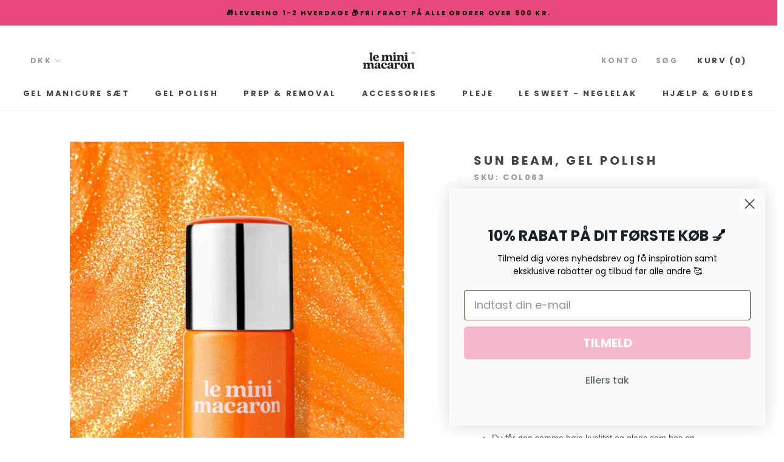

--- FILE ---
content_type: text/javascript; charset=utf-8
request_url: https://www.leminimacaron.dk/products/sun-beam.js
body_size: 1142
content:
{"id":5519721398440,"title":"Sun Beam, Gel Polish","handle":"sun-beam","description":"\u003cdiv class=\"m-product-short-description clearfix\" data-controller=\"description--short\" itemprop=\"description\"\u003e\n\u003cdiv class=\"m-description-short-wrap\"\u003e\n\u003cdiv class=\"m-product-short-description clearfix\" data-controller=\"description--short\" itemprop=\"description\"\u003e\n\u003cp\u003eSun Beam, 8,5 ml\u003c\/p\u003e\n\u003cp\u003e\u003cstrong\u003eDenne orange fersken farve med antydninger af guld og let glitter... som en smuk solopgang.\u003c\/strong\u003e\u003c\/p\u003e\n\u003cul\u003e\n\u003cli\u003eVores 3i1 formel der kombinere base coat, farve og top coat i en og samme lak. Du behøver ikke at rense af bagefter!\u003c\/li\u003e\n\u003cli\u003eDu får den samme høje kvalitet og glans som hos en professionel salon - bare meget billigere! \u003c\/li\u003e\n\u003cli\u003eLav din egen gel manicure med vores fantastiske lak der hærder på kun 30 sekunder!\u003c\/li\u003e\n\u003cli\u003e3i1 lak der holder i op til 10 dage. Lakken fjernes nemt med vores Removal wraps.\u003c\/li\u003e\n\u003c\/ul\u003e\n\u003cp\u003e\u003cem\u003eLogo på flasken kan variere.\u003c\/em\u003e\u003c\/p\u003e\n\u003cul\u003e\u003c\/ul\u003e\n\u003cul\u003e\u003c\/ul\u003e\n\u003c\/div\u003e\n\u003c\/div\u003e\n\u003cul\u003e\u003c\/ul\u003e\n\u003c\/div\u003e\n\u003cul\u003e\u003c\/ul\u003e\n\u003cul\u003e\u003c\/ul\u003e","published_at":"2020-07-30T16:08:00+02:00","created_at":"2020-07-30T09:10:36+02:00","vendor":"Le Mini Macaron Denmark","type":"Gel Neglelak Farve","tags":["__tab1:sadan-gor-du","__tab2:gellak-ingredienser","__tab3:levering-returnering","bf30","Farve","farve_Orange","farve_Shimmer","fødselsdag20","gellak","rrp"],"price":12995,"price_min":12995,"price_max":12995,"available":true,"price_varies":false,"compare_at_price":0,"compare_at_price_min":0,"compare_at_price_max":0,"compare_at_price_varies":false,"variants":[{"id":35445619294376,"title":"Default Title","option1":"Default Title","option2":null,"option3":null,"sku":"COL063","requires_shipping":true,"taxable":true,"featured_image":null,"available":true,"name":"Sun Beam, Gel Polish","public_title":null,"options":["Default Title"],"price":12995,"weight":0,"compare_at_price":0,"inventory_management":"shopify","barcode":"3760297540609","requires_selling_plan":false,"selling_plan_allocations":[]}],"images":["\/\/cdn.shopify.com\/s\/files\/1\/0302\/8297\/3229\/files\/SUNBEAM_Bottle-Brush_2048px.jpg?v=1699864391","\/\/cdn.shopify.com\/s\/files\/1\/0302\/8297\/3229\/products\/SunBeam_HandAlone_LightSkin_2048px.jpg?v=1699864391","\/\/cdn.shopify.com\/s\/files\/1\/0302\/8297\/3229\/products\/SunBeam_Brush_2048px.jpg?v=1699864391","\/\/cdn.shopify.com\/s\/files\/1\/0302\/8297\/3229\/products\/SunBeam_girl_bottle_01_square.jpg?v=1699864391","\/\/cdn.shopify.com\/s\/files\/1\/0302\/8297\/3229\/products\/SunBeam_pedi_02_square.png?v=1699864391","\/\/cdn.shopify.com\/s\/files\/1\/0302\/8297\/3229\/products\/SunBeam_Bottle_2048px.jpg?v=1699864391"],"featured_image":"\/\/cdn.shopify.com\/s\/files\/1\/0302\/8297\/3229\/files\/SUNBEAM_Bottle-Brush_2048px.jpg?v=1699864391","options":[{"name":"Title","position":1,"values":["Default Title"]}],"url":"\/products\/sun-beam","media":[{"alt":"Sun Beam (Shimmer) (5519721398440)","id":46015592431965,"position":1,"preview_image":{"aspect_ratio":0.772,"height":2048,"width":1581,"src":"https:\/\/cdn.shopify.com\/s\/files\/1\/0302\/8297\/3229\/files\/SUNBEAM_Bottle-Brush_2048px.jpg?v=1699864391"},"aspect_ratio":0.772,"height":2048,"media_type":"image","src":"https:\/\/cdn.shopify.com\/s\/files\/1\/0302\/8297\/3229\/files\/SUNBEAM_Bottle-Brush_2048px.jpg?v=1699864391","width":1581},{"alt":"Sun Beam (Shimmer) - Le Mini Macaron (5519721398440)","id":29871369650418,"position":2,"preview_image":{"aspect_ratio":0.8,"height":2560,"width":2048,"src":"https:\/\/cdn.shopify.com\/s\/files\/1\/0302\/8297\/3229\/products\/SunBeam_HandAlone_LightSkin_2048px.jpg?v=1699864391"},"aspect_ratio":0.8,"height":2560,"media_type":"image","src":"https:\/\/cdn.shopify.com\/s\/files\/1\/0302\/8297\/3229\/products\/SunBeam_HandAlone_LightSkin_2048px.jpg?v=1699864391","width":2048},{"alt":"Sun Beam (Shimmer) (5519721398440)","id":30192747905266,"position":3,"preview_image":{"aspect_ratio":0.772,"height":2653,"width":2048,"src":"https:\/\/cdn.shopify.com\/s\/files\/1\/0302\/8297\/3229\/products\/SunBeam_Brush_2048px.jpg?v=1699864391"},"aspect_ratio":0.772,"height":2653,"media_type":"image","src":"https:\/\/cdn.shopify.com\/s\/files\/1\/0302\/8297\/3229\/products\/SunBeam_Brush_2048px.jpg?v=1699864391","width":2048},{"alt":"Sun Beam (Shimmer) - Le Mini Macaron (5519721398440)","id":10925098762408,"position":4,"preview_image":{"aspect_ratio":1.0,"height":2000,"width":2000,"src":"https:\/\/cdn.shopify.com\/s\/files\/1\/0302\/8297\/3229\/products\/SunBeam_girl_bottle_01_square.jpg?v=1699864391"},"aspect_ratio":1.0,"height":2000,"media_type":"image","src":"https:\/\/cdn.shopify.com\/s\/files\/1\/0302\/8297\/3229\/products\/SunBeam_girl_bottle_01_square.jpg?v=1699864391","width":2000},{"alt":"Sun Beam (Shimmer) - Le Mini Macaron (5519721398440)","id":10925116031144,"position":5,"preview_image":{"aspect_ratio":1.0,"height":2000,"width":2000,"src":"https:\/\/cdn.shopify.com\/s\/files\/1\/0302\/8297\/3229\/products\/SunBeam_pedi_02_square.png?v=1699864391"},"aspect_ratio":1.0,"height":2000,"media_type":"image","src":"https:\/\/cdn.shopify.com\/s\/files\/1\/0302\/8297\/3229\/products\/SunBeam_pedi_02_square.png?v=1699864391","width":2000},{"alt":"Sun Beam (Shimmer) - Le Mini Macaron (5519721398440)","id":29871369715954,"position":6,"preview_image":{"aspect_ratio":0.771,"height":2655,"width":2048,"src":"https:\/\/cdn.shopify.com\/s\/files\/1\/0302\/8297\/3229\/products\/SunBeam_Bottle_2048px.jpg?v=1699864391"},"aspect_ratio":0.771,"height":2655,"media_type":"image","src":"https:\/\/cdn.shopify.com\/s\/files\/1\/0302\/8297\/3229\/products\/SunBeam_Bottle_2048px.jpg?v=1699864391","width":2048}],"requires_selling_plan":false,"selling_plan_groups":[]}